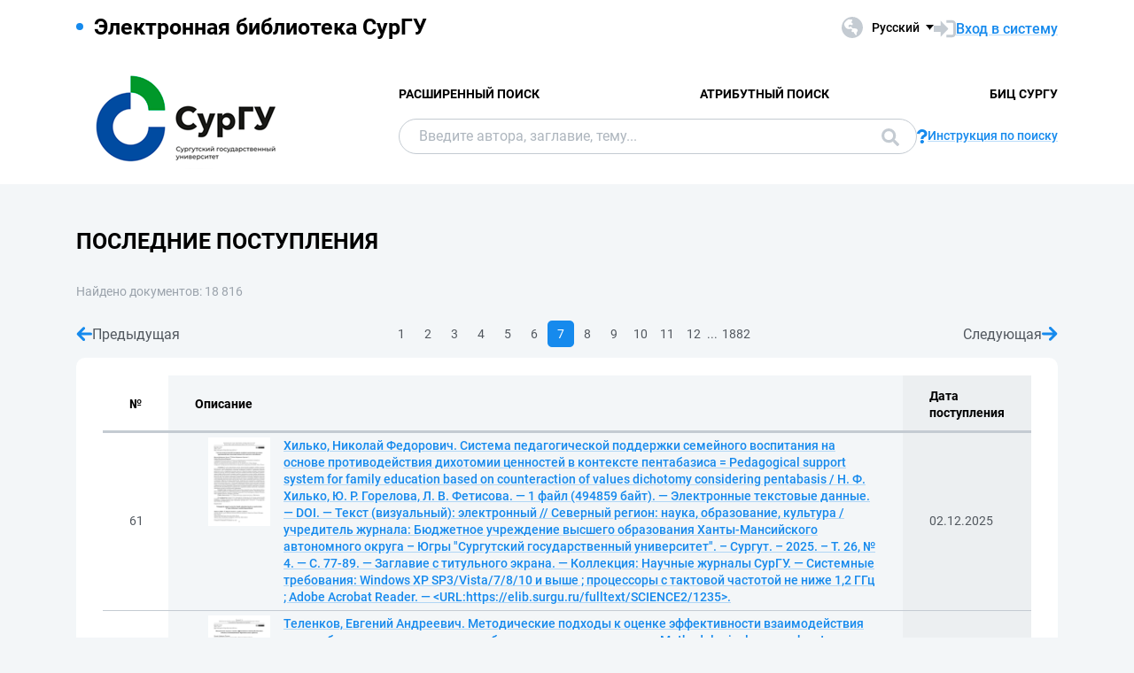

--- FILE ---
content_type: text/html; charset=utf-8
request_url: https://elib.surgu.ru/main/last?page=7
body_size: 7387
content:

<!DOCTYPE html>
<html lang="ru">
<head>
  <meta charset="utf-8" />
  <meta http-equiv="X-UA-Compatible" content="IE=edge">
  <meta name="viewport" content="width=device-width, initial-scale=1.0">
  <meta name="format-detection" content="telephone=no">
  <title>ЭБ СурГУ - Последние поступления</title>
  <link rel="preload" href="/content/fonts/Roboto/Roboto-Regular.woff2" as="font" type="font/woff2" crossorigin>
  <link rel="preload" href="/content/fonts/Roboto/Roboto-Medium.woff2" as="font" type="font/woff2" crossorigin>
  <link rel="preload" href="/content/fonts/Roboto/Roboto-Bold.woff2" as="font" type="font/woff2" crossorigin>
  <link rel="shortcut icon" href="/favicon.ico" type="image/x-icon" />
    <link href="/content/css/elib.min.css" rel="stylesheet" type="text/css" />
  <link href="/file/custom.css" rel="stylesheet" type="text/css" />
  <script type="text/javascript">
    var baseUrl = '/';
    var baseUrl2 = baseUrl + '';
  </script>
  
  
</head>
<body>
  <header class="header ">
    <div class="header__top">
      <div class="container">
        <div class="header__top-wrap">
          
<ul class="header-list">
  <li>
      <p><b>Электронная библиотека СурГУ</b></p>
      </li>
</ul>
          <div class="header__top-inner">
            <div class="header__lang lang dropdown js-lang dropdown--click">
              
<button class="lang__btn dropdown__head js-lang-btn" tabindex="0">
  <div class="lang__btn-icon">
    <img src="/content/img/world.svg" alt="">
  </div>
  <span>Русский</span>
</button>
<ul class="lang__list dropdown__content" tabindex="0">
      <li>
        <span><a href="/en/main/last?page=7">English</a></span>
      </li>
</ul>

            </div>
                          <a class="link link--big link--icon" href="/account/login?returnUrl=https%3A%2F%2Felib.surgu.ru%2Fmain%2Flast%3Fpage%3D7">
                <div class="link__icon">
                  <img src="/content/img/enter.svg" alt="">
                </div>
                <span>Вход в систему</span>
              </a>
          </div>
        </div>
      </div>
    </div>
    <div class="header__main js-header-main">
      <div class="container">
        <div class="header__main-wrap">
          <a class="header__logo" href="/">
            <img class="header__logo-eb" src="/file/logo.png" alt="Logo">
          </a>
          <div class="header__main-inner">
            <div class="header__menu js-header-menu">
              <nav class="header__nav">
                <ul>
    <li><a href="/search/advanced">Расширенный поиск</a></li>
    <li><a href="/search/advanced2">Атрибутный поиск</a></li>
    <li><a href="http://biblio.surgu.ru/" target="_blank">БИЦ СурГУ</a></li>
</ul>
              </nav>
              <div class="header__menu-action header__lang lang js-lang dropdown">
                
<button class="lang__btn dropdown__head js-lang-btn" tabindex="0">
  <div class="lang__btn-icon">
    <img src="/content/img/world.svg" alt="">
  </div>
  <span>Русский</span>
</button>
<ul class="lang__list dropdown__content" tabindex="0">
      <li>
        <span><a href="/en/main/last?page=7">English</a></span>
      </li>
</ul>

              </div>
            </div>

<div class="header__search js-search search">
  <div class="container">
    <div class="search__form">
      <form action="/search/result" class="js-search-form">
        <input name="q" class="search__input" type="search" value="" placeholder="Введите автора, заглавие, тему...">
        <button class="search__btn btn btn--blue js-search-submit" data-class="search__btn btn btn--blue js-search-submit" type="submit">
          Поиск
          <svg width="20" height="20">
            <use xlink:href="/content/img/ext-sprite.svg#search"></use>
          </svg>
        </button>
      </form>
    </div>
    <a class="search__help link link--icon" href="/help/search">
      <div class="link__icon">
        <img src="/content/img/question.svg" alt="">
      </div>
      <span>Инструкция по поиску</span>
    </a>
      <button class="search__close js-close-search" type="button" aria-label="Закрыть поиск"></button>
  </div>
</div>          </div>
            <button class="header__search-open js-open-search" type="button" aria-label="Поиск">
              <svg width="20" height="20">
                <use xlink:href="/content/img/ext-sprite.svg#search"></use>
              </svg>
            </button>
          <a class="header__enter" href="/account/login?returnUrl=https%3A%2F%2Felib.surgu.ru%2Fmain%2Flast%3Fpage%3D7">
            <svg width="25" height="23" viewBox="0 0 25 23" fill="none" xmlns="http://www.w3.org/2000/svg">
              <path d="M14.1335 3.25598H20.6807C22.2685 3.25598 23.5557 4.54316 23.5557 6.13099V16.8699C23.5557 18.4577 22.2685 19.7449 20.6807 19.7449H14.1335"
                    stroke-width="2.875" />
              <path d="M16.4891 11.4999L7.65579 20.6798L7.65579 2.32004L16.4891 11.4999Z" />
              <rect y="7.96643" width="9.42224" height="7.06668" />
            </svg>
          </a>
          <button class="header__burger burger js-burger" type="button">
            <span></span>
            <span></span>
            <span></span>
          </button>
        </div>
      </div>
    </div>
  </header>
  <main>
    
<section class="section section--pt">
  <div class="container">
    <h1 class="title title--main">  Последние поступления
</h1>
    <p class="result__stat">
      <span>Найдено документов: 18&nbsp;816</span>
    </p>
    <div class="result__wrap">
      <div class="result__content">

  <div class="pagination">
    <a class="pagination__step pagination__step--prev " href="/main/last?page=6">
      <svg width="18" height="16">
        <use xlink:href="/content/img/ext-sprite.svg#arrow-right"></use>
      </svg>
      Предыдущая
    </a>
    <ul class="pagination__list">
        <li class="m1">
          <a href="/main/last">1</a>
        </li>
              <li class="m3">
          <a href="/main/last?page=2">2</a>
        </li>
        <li class="m3">
          <a href="/main/last?page=3">3</a>
        </li>
        <li class="m3">
          <a href="/main/last?page=4">4</a>
        </li>
        <li class="m2">
          <a href="/main/last?page=5">5</a>
        </li>
        <li class="m1">
          <a href="/main/last?page=6">6</a>
        </li>
        <li class="m1">
          <a class="active" href="/main/last?page=7">7</a>
        </li>
        <li class="m1">
          <a href="/main/last?page=8">8</a>
        </li>
        <li class="m2">
          <a href="/main/last?page=9">9</a>
        </li>
        <li class="m3">
          <a href="/main/last?page=10">10</a>
        </li>
        <li class="m3">
          <a href="/main/last?page=11">11</a>
        </li>
        <li class="m3">
          <a href="/main/last?page=12">12</a>
        </li>
                <li class="m1">...</li>
        <li class="m1">
          <a href="/main/last?page=1882">1882</a>
        </li>
    </ul>
    <a class="pagination__step " href="/main/last?page=8">
      Следующая
      <svg width="18" height="16">
        <use xlink:href="/content/img/ext-sprite.svg#arrow-right"></use>
      </svg>
    </a>
  </div>
          <div class="content">
            <table class="table1">
              <tr>
                <th>
                  №
                </th>
                <th>
                  Описание
                </th>
                <th>
                  Дата поступления
                </th>
              </tr>
                <tr>
                  <td>
                    61
                  </td>
                  <td>
                    <div class="list-result__item2">
                      <div class="list-result__img">
                        <a href="/fulltext/SCIENCE2/1235/info">
                          <img alt="" src="/fulltext/SCIENCE2/1235/picture?size=2" />
                        </a>
                      </div>
                      <div class="list-result__info">
                        <a class="link" href="/fulltext/SCIENCE2/1235/info">Хилько, Николай Федорович. Система педагогической поддержки семейного воспитания на основе противодействия дихотомии ценностей в контексте пентабазиса = Pedagogical support system for family education based on counteraction of values dichotomy considering pentabasis / Н. Ф. Хилько, Ю. Р. Горелова, Л. В. Фетисова. — 1 файл (494859 байт). — Электронные текстовые данные. — DOI. — Текст (визуальный): электронный // Северный регион: наука, образование, культура / учредитель журнала: Бюджетное учреждение высшего образования Ханты-Мансийского автономного округа – Югры &quot;Сургутский государственный университет&quot;. – Сургут. – 2025. – Т. 26, № 4. — С. 77-89. — Заглавие с титульного экрана. — Коллекция: Научные журналы СурГУ. — Системные требования: Windows XP SP3/Vista/7/8/10 и выше ; процессоры с тактовой частотой не ниже 1,2 ГГц ; Adobe Acrobat Reader. — &lt;URL:https://elib.surgu.ru/fulltext/SCIENCE2/1235&gt;.</a>
                      </div>
                    </div>
                  </td>
                  <td>
                    02.12.2025
                  </td>
                </tr>
                <tr>
                  <td>
                    62
                  </td>
                  <td>
                    <div class="list-result__item2">
                      <div class="list-result__img">
                        <a href="/fulltext/SCIENCE2/1234/info">
                          <img alt="" src="/fulltext/SCIENCE2/1234/picture?size=2" />
                        </a>
                      </div>
                      <div class="list-result__info">
                        <a class="link" href="/fulltext/SCIENCE2/1234/info">Теленков, Евгений Андреевич. Методические подходы к оценке эффективности взаимодействия школ и бизнеса в инновационных образовательных проектах = Methodological approaches to assessing effectiveness of school-business cooperation in innovative educational projects / Е. А. Теленков. — 1 файл (457282 байт). — Электронные текстовые данные. — DOI. — Текст (визуальный): электронный // Северный регион: наука, образование, культура / учредитель журнала: Бюджетное учреждение высшего образования Ханты-Мансийского автономного округа – Югры &quot;Сургутский государственный университет&quot;. – Сургут. – 2025. – Т. 26, № 4. — С. 67-76. — Заглавие с титульного экрана. — Коллекция: Научные журналы СурГУ. — Системные требования: Windows XP SP3/Vista/7/8/10 и выше ; процессоры с тактовой частотой не ниже 1,2 ГГц ; Adobe Acrobat Reader. — &lt;URL:https://elib.surgu.ru/fulltext/SCIENCE2/1234&gt;.</a>
                      </div>
                    </div>
                  </td>
                  <td>
                    02.12.2025
                  </td>
                </tr>
                <tr>
                  <td>
                    63
                  </td>
                  <td>
                    <div class="list-result__item2">
                      <div class="list-result__img">
                        <a href="/fulltext/SCIENCE2/1233/info">
                          <img alt="" src="/fulltext/SCIENCE2/1233/picture?size=2" />
                        </a>
                      </div>
                      <div class="list-result__info">
                        <a class="link" href="/fulltext/SCIENCE2/1233/info">Корнилова, Лариса Алексеевна. Педагогические условия формирования лидерских качеств студентов вуза = Pedagogical conditions for development of leadership qualities in university students / Л. А. Корнилова, А. В. Сальков. — 1 файл (479853 байт). — Электронные текстовые данные. — DOI. — Текст (визуальный): электронный // Северный регион: наука, образование, культура / учредитель журнала: Бюджетное учреждение высшего образования Ханты-Мансийского автономного округа – Югры &quot;Сургутский государственный университет&quot;. – Сургут. – 2025. – Т. 26, № 4. — С. 56-65. — Заглавие с титульного экрана. — Коллекция: Научные журналы СурГУ. — Системные требования: Windows XP SP3/Vista/7/8/10 и выше ; процессоры с тактовой частотой не ниже 1,2 ГГц ; Adobe Acrobat Reader. — &lt;URL:https://elib.surgu.ru/fulltext/SCIENCE2/1233&gt;.</a>
                      </div>
                    </div>
                  </td>
                  <td>
                    02.12.2025
                  </td>
                </tr>
                <tr>
                  <td>
                    64
                  </td>
                  <td>
                    <div class="list-result__item2">
                      <div class="list-result__img">
                        <a href="/fulltext/SCIENCE2/1232/info">
                          <img alt="" src="/fulltext/SCIENCE2/1232/picture?size=2" />
                        </a>
                      </div>
                      <div class="list-result__info">
                        <a class="link" href="/fulltext/SCIENCE2/1232/info">Быков, Анатолий Карпович. Технологии воспитания в педагогическом наследии А. С. Макаренко = Educational technologies in pedagogical legacy of A. S. Makarenko / А. К. Быков. — 1 файл (415849 байт). — Электронные текстовые данные. — DOI. — Текст (визуальный): электронный // Северный регион: наука, образование, культура / учредитель журнала: Бюджетное учреждение высшего образования Ханты-Мансийского автономного округа – Югры &quot;Сургутский государственный университет&quot;. – Сургут. – 2025. – Т. 26, № 4. — С. 48-55. — Заглавие с титульного экрана. — Коллекция: Научные журналы СурГУ. — Системные требования: Windows XP SP3/Vista/7/8/10 и выше ; процессоры с тактовой частотой не ниже 1,2 ГГц ; Adobe Acrobat Reader. — &lt;URL:https://elib.surgu.ru/fulltext/SCIENCE2/1232&gt;.</a>
                      </div>
                    </div>
                  </td>
                  <td>
                    02.12.2025
                  </td>
                </tr>
                <tr>
                  <td>
                    65
                  </td>
                  <td>
                    <div class="list-result__item2">
                      <div class="list-result__img">
                        <a href="/fulltext/SCIENCE2/1231/info">
                          <img alt="" src="/fulltext/SCIENCE2/1231/picture?size=2" />
                        </a>
                      </div>
                      <div class="list-result__info">
                        <a class="link" href="/fulltext/SCIENCE2/1231/info">Пузанов, Владимир Дмитриевич. Патриотическая деятельность населения г. Тобольска по сбору средств для русской армии в эпоху Отечественной войны 1812 года = Patriotic activities of Tobolsk population to raise funds for Russian army during the Patriotic War of 1812 / В. Д. Пузанов, И. Ю. Ефремова. — 1 файл (468881 байт). — Электронные текстовые данные. — DOI. — Текст (визуальный): электронный // Северный регион: наука, образование, культура / учредитель журнала: Бюджетное учреждение высшего образования Ханты-Мансийского автономного округа – Югры &quot;Сургутский государственный университет&quot;. – Сургут. – 2025. – Т. 26, № 4. — С. 40-47. — Заглавие с титульного экрана. — Коллекция: Научные журналы СурГУ. — Системные требования: Windows XP SP3/Vista/7/8/10 и выше ; процессоры с тактовой частотой не ниже 1,2 ГГц ; Adobe Acrobat Reader. — &lt;URL:https://elib.surgu.ru/fulltext/SCIENCE2/1231&gt;.</a>
                      </div>
                    </div>
                  </td>
                  <td>
                    02.12.2025
                  </td>
                </tr>
                <tr>
                  <td>
                    66
                  </td>
                  <td>
                    <div class="list-result__item2">
                      <div class="list-result__img">
                        <a href="/fulltext/SCIENCE2/1230/info">
                          <img alt="" src="/fulltext/SCIENCE2/1230/picture?size=2" />
                        </a>
                      </div>
                      <div class="list-result__info">
                        <a class="link" href="/fulltext/SCIENCE2/1230/info">Карпов, Виктор Петрович. Трудовая биография нефтяника И. Д. Карягина: малоизвестные страницы = Professional biography of oil worker Ivan D. Karyagin: Little-known pages / В. П. Карпов, Ю. В. Евдошенко. — 1 файл (514551 байт). — Электронные текстовые данные. — DOI. — Текст (визуальный): электронный // Северный регион: наука, образование, культура / учредитель журнала: Бюджетное учреждение высшего образования Ханты-Мансийского автономного округа – Югры &quot;Сургутский государственный университет&quot;. – Сургут. – 2025. – Т. 26, № 4. — С. 27-39. — Заглавие с титульного экрана. — Коллекция: Научные журналы СурГУ. — Системные требования: Windows XP SP3/Vista/7/8/10 и выше ; процессоры с тактовой частотой не ниже 1,2 ГГц ; Adobe Acrobat Reader. — &lt;URL:https://elib.surgu.ru/fulltext/SCIENCE2/1230&gt;.</a>
                      </div>
                    </div>
                  </td>
                  <td>
                    02.12.2025
                  </td>
                </tr>
                <tr>
                  <td>
                    67
                  </td>
                  <td>
                    <div class="list-result__item2">
                      <div class="list-result__img">
                        <a href="/fulltext/SCIENCE2/1229/info">
                          <img alt="" src="/fulltext/SCIENCE2/1229/picture?size=2" />
                        </a>
                      </div>
                      <div class="list-result__info">
                        <a class="link" href="/fulltext/SCIENCE2/1229/info">Плеханова, Наталья Павловна. Связь кризисных переживаний и учебной мотивации студентов направления &#171;Физика&#187; = Correlation between crisis experiences and academic motivation of students majoring in Physics / Н. П. Плеханова. — 1 файл (491277 байт). — Электронные текстовые данные. — DOI. — Текст (визуальный): электронный // Северный регион: наука, образование, культура / учредитель журнала: Бюджетное учреждение высшего образования Ханты-Мансийского автономного округа – Югры &quot;Сургутский государственный университет&quot;. – Сургут. – 2025. – Т. 26, № 4. — С. 12-26. — Заглавие с титульного экрана. — Коллекция: Научные журналы СурГУ. — Системные требования: Windows XP SP3/Vista/7/8/10 и выше ; процессоры с тактовой частотой не ниже 1,2 ГГц ; Adobe Acrobat Reader. — &lt;URL:https://elib.surgu.ru/fulltext/SCIENCE2/1229&gt;.</a>
                      </div>
                    </div>
                  </td>
                  <td>
                    02.12.2025
                  </td>
                </tr>
                <tr>
                  <td>
                    68
                  </td>
                  <td>
                    <div class="list-result__item2">
                      <div class="list-result__img">
                        <a href="/fulltext/umm/7150/info">
                          <img alt="" src="/fulltext/umm/7150/picture?size=2" />
                        </a>
                      </div>
                      <div class="list-result__info">
                        <a class="link" href="/fulltext/umm/7150/info">Основы психологии девиантного поведения. Диагностика и профилактика: учебно-методическое пособие / Ханты-Мансийский автономный округ - Югра, БУ ВО &quot;Сургутский государственный университет&quot;, Кафедра психологии; составитель Е. С. Шамухаметова. — Сургут: Издательский центр СурГУ, 2025. — 1 файл (730348 байт). — Заглавие с титульного экрана. — Коллекция: Учебно-методические пособия СурГУ. — Режим доступа: Корпоративная сеть СурГУ или с любой точки подключения к Интернет, по логину или паролю. — Системные требования: Adobe Acrobat Reader. — &lt;URL:https://elib.surgu.ru/fulltext/umm/7150&gt;. — Текст (визуальный): электронный</a>
                      </div>
                    </div>
                  </td>
                  <td>
                    01.12.2025
                  </td>
                </tr>
                <tr>
                  <td>
                    69
                  </td>
                  <td>
                    <div class="list-result__item2">
                      <div class="list-result__img">
                        <a href="/fulltext/umm/7149/info">
                          <img alt="" src="/fulltext/umm/7149/picture?size=2" />
                        </a>
                      </div>
                      <div class="list-result__info">
                        <a class="link" href="/fulltext/umm/7149/info">Вычислительная математика: учебно-методическое пособие / Ханты-Мансийский автономный округ - Югра, БУ ВО &quot;Сургутский государственный университет&quot;, Кафедра автоматизированных систем обработки информации и управления; составитель М. В. Юрчишина. — Сургут: Издательский центр СурГУ, 2025. — 1 файл (682163 байт). — Заглавие с титульного экрана. — Коллекция: Учебно-методические пособия СурГУ. — Режим доступа: Корпоративная сеть СурГУ или с любой точки подключения к Интернет, по логину или паролю. — Системные требования: Adobe Acrobat Reader. — &lt;URL:https://elib.surgu.ru/fulltext/umm/7149&gt;. — Текст (визуальный): электронный</a>
                      </div>
                    </div>
                  </td>
                  <td>
                    28.11.2025
                  </td>
                </tr>
                <tr>
                  <td>
                    70
                  </td>
                  <td>
                    <div class="list-result__item2">
                      <div class="list-result__img">
                        <a href="/fulltext/umm/7148/info">
                          <img alt="" src="/fulltext/umm/7148/picture?size=2" />
                        </a>
                      </div>
                      <div class="list-result__info">
                        <a class="link" href="/fulltext/umm/7148/info">Биоразнообразие животного мира. Ч. 2. Тип Хордовые: учебно-методическое пособие / Ханты-Мансийский автономный округ – Югра, БУ ВО &#171;Сургутский государственный университет&#187;, Кафедра экологии и биофизики; составители: А. В. Матковский, О. В. Проворова. — Сургут: Издательский центр СурГУ, 2025. — 1 файл (709116 байт). — Заглавие с титульного экрана. — Коллекция: Учебно-методические пособия СурГУ. — Режим доступа: Локальная сеть СурГУ. — Системные требования: Adobe Acrobat Reader. — &lt;URL:https://elib.surgu.ru/fulltext/umm/7148&gt;. — Текст (визуальный): электронный</a>
                      </div>
                    </div>
                  </td>
                  <td>
                    28.11.2025
                  </td>
                </tr>
            </table>
          </div>

  <div class="pagination">
    <a class="pagination__step pagination__step--prev " href="/main/last?page=6">
      <svg width="18" height="16">
        <use xlink:href="/content/img/ext-sprite.svg#arrow-right"></use>
      </svg>
      Предыдущая
    </a>
    <ul class="pagination__list">
        <li class="m1">
          <a href="/main/last">1</a>
        </li>
              <li class="m3">
          <a href="/main/last?page=2">2</a>
        </li>
        <li class="m3">
          <a href="/main/last?page=3">3</a>
        </li>
        <li class="m3">
          <a href="/main/last?page=4">4</a>
        </li>
        <li class="m2">
          <a href="/main/last?page=5">5</a>
        </li>
        <li class="m1">
          <a href="/main/last?page=6">6</a>
        </li>
        <li class="m1">
          <a class="active" href="/main/last?page=7">7</a>
        </li>
        <li class="m1">
          <a href="/main/last?page=8">8</a>
        </li>
        <li class="m2">
          <a href="/main/last?page=9">9</a>
        </li>
        <li class="m3">
          <a href="/main/last?page=10">10</a>
        </li>
        <li class="m3">
          <a href="/main/last?page=11">11</a>
        </li>
        <li class="m3">
          <a href="/main/last?page=12">12</a>
        </li>
                <li class="m1">...</li>
        <li class="m1">
          <a href="/main/last?page=1882">1882</a>
        </li>
    </ul>
    <a class="pagination__step " href="/main/last?page=8">
      Следующая
      <svg width="18" height="16">
        <use xlink:href="/content/img/ext-sprite.svg#arrow-right"></use>
      </svg>
    </a>
  </div>
      </div>
    </div>
  </div>
</section>
  </main>
    <footer class="footer">
      <div class="container">
        <div class="footer__wrap">
          <div class="footer__info">
            <div>
              <p>
    &copy; <a href="http://obs.ruslan.ru" target="_blank">ООО «ОБС»</a>, 2024
</p>
<p>
    &copy; <a href="http://biblio.surgu.ru/" target="_blank">БИЦ СурГУ</a>, 2021-2024
</p>
            </div>
          </div>
          <nav class="footer__menu">
            <ul>
    <li><a href="/search/advanced">Расширенный поиск</a></li>
    <li><a href="/search/advanced2">Атрибутный поиск</a></li>
    <li><a href="http://biblio.surgu.ru/" target="_blank">БИЦ СурГУ</a></li>
</ul>
            <ul>
                <li><a href="/main/last">Последние поступления</a></li>
              <li><a href="/main/top">Самые популярные ресурсы</a></li>
            </ul>
          </nav>
        </div>
      </div>
    </footer>
        <script src="/content/js/jquery.min.js"></script>
    <script src="/content/js/elib.min.js"></script>
  
  
</body>
</html>


--- FILE ---
content_type: text/css
request_url: https://elib.surgu.ru/content/css/elib.min.css
body_size: 14252
content:
@charset "UTF-8";/*! normalize.css v8.0.1 | MIT License | github.com/necolas/normalize.css */html{line-height:1.15;-webkit-text-size-adjust:100%}body{margin:0}main{display:block}h1{font-size:2em;margin:.67em 0}hr{box-sizing:content-box;height:0;overflow:visible}pre{font-family:monospace,monospace;font-size:1em}a{background-color:transparent}abbr[title]{border-bottom:none;text-decoration:underline;text-decoration:underline dotted}b,strong{font-weight:bolder}code,kbd,samp{font-family:monospace,monospace;font-size:1em}small{font-size:80%}sub,sup{font-size:75%;line-height:0;position:relative;vertical-align:baseline}sub{bottom:-.25em}sup{top:-.5em}img{border-style:none}button,input,optgroup,select,textarea{font-family:inherit;font-size:100%;line-height:1.15;margin:0}button,input{overflow:visible}button,select{text-transform:none}[type=button],[type=reset],[type=submit],button{-webkit-appearance:button}[type=button]::-moz-focus-inner,[type=reset]::-moz-focus-inner,[type=submit]::-moz-focus-inner,button::-moz-focus-inner{border-style:none;padding:0}[type=button]:-moz-focusring,[type=reset]:-moz-focusring,[type=submit]:-moz-focusring,button:-moz-focusring{outline:1px dotted ButtonText}fieldset{padding:.35em .75em .625em}legend{box-sizing:border-box;color:inherit;display:table;max-width:100%;padding:0;white-space:normal}progress{vertical-align:baseline}textarea{overflow:auto}[type=checkbox],[type=radio]{box-sizing:border-box;padding:0}[type=number]::-webkit-inner-spin-button,[type=number]::-webkit-outer-spin-button{height:auto}[type=search]{-webkit-appearance:textfield;outline-offset:-2px}[type=search]::-webkit-search-decoration{-webkit-appearance:none}::-webkit-file-upload-button{-webkit-appearance:button;font:inherit}details{display:block}summary{display:list-item}template{display:none}[hidden]{display:none}*,::after,::before{box-sizing:border-box;margin:0;padding:0}body{min-height:100vh;display:flex;flex-direction:column;min-width:320px;margin:0;overflow-x:hidden;transition:cubic-bezier(.165,.84,.44,1) .2s all;text-rendering:optimizeLegibility;text-decoration-skip:objects;text-size-adjust:100%;-webkit-font-smoothing:antialiased;-moz-osx-font-smoothing:grayscale;-webkit-tap-highlight-color:transparent}main{flex:1;width:100%}h1{margin-top:0}img{display:block;max-width:100%;height:auto}a{text-decoration:none}a:active,a:focus,a:hover{text-decoration:none}li{list-style-type:none}iframe{border:0}textarea{overflow:auto;vertical-align:top;box-shadow:none;resize:none}button{background-color:transparent;border:none;outline:0;cursor:pointer}input,textarea{outline:0}@font-face{font-weight:400;font-family:Roboto;font-style:normal;src:url(../fonts/Roboto/Roboto-Regular.woff2) format("woff2"),url(../fonts/Roboto/Roboto-Regular.woff) format("woff"),url(../fonts/Roboto/Roboto-Regular.ttf) format("truetype");font-display:swap}@font-face{font-weight:500;font-family:Roboto;font-style:normal;src:url(../fonts/Roboto/Roboto-Medium.woff2) format("woff2"),url(../fonts/Roboto/Roboto-Medium.woff) format("woff"),url(../fonts/Roboto/Roboto-Medium.ttf) format("truetype");font-display:swap}@font-face{font-weight:700;font-family:Roboto;font-style:normal;src:url(../fonts/Roboto/Roboto-Bold.woff2) format("woff2"),url(../fonts/Roboto/Roboto-Bold.woff) format("woff"),url(../fonts/Roboto/Roboto-Bold.ttf) format("truetype");font-display:swap}.container{position:relative;width:100%;max-width:1216px;margin:0 auto}@media screen and (max-width:calc(1360px - 1px)){.container{max-width:1140px;padding:0 16px}}@media screen and (max-width:calc(1200px - 1px)){.container{max-width:960px}}@media screen and (max-width:calc(992px - 1px)){.container{max-width:800px}}@media screen and (max-width:calc(768px - 1px)){.container{max-width:540px}}@media screen and (max-width:calc(576px - 1px)){.container{max-width:100%}}.header-list{font-size:16px;line-height:1.37}.header-list>li>p{position:relative;padding:0 0 0 20px;font-weight:700;font-size:17px;line-height:normal}.header-list>li>p::before{position:absolute;top:calc(.5em - 3px);left:0;width:8px;height:8px;background:#168aed;border-radius:50%;content:""}.header-list>li>p+ul{margin-top:7px}.header-list ul{padding:0 0 0 20px}.header-list ul p{position:relative;padding:0 0 0 20px}.header-list ul p::before{position:absolute;top:50%;left:0;width:16px;height:15px;background:url(../img/arrow-list.svg) no-repeat center/contain;transform:translateY(-50%);content:""}.header-list a{color:#000;transition:color .3s}.header-list a:hover{color:#2396f8}.dropdown{position:relative}.dropdown:focus-within .dropdown__content{display:block;animation:faded .5s forwards;pointer-events:all}.dropdown:focus-within .dropdown__head::after{transform:rotate(-180deg)}@media screen and (min-width:1200px){.dropdown:not(.dropdown--click):hover .dropdown__content{display:block;animation:faded .5s forwards;pointer-events:all}.dropdown:not(.dropdown--click):hover .dropdown__head::after{transform:rotate(-180deg)}}.dropdown__head{display:inline-flex;align-items:center;cursor:pointer}.dropdown__head:not(.dropdown__head--no-arrow)::after{flex-shrink:0;width:0;height:0;margin:0 0 0 7px;border-color:#000 transparent transparent transparent;border-style:solid;border-width:6px 4.5px 0;transition:border .3s,transform .3s;content:""}.dropdown__content{position:absolute;top:calc(100% + 5px);left:10px;z-index:2;display:none;background:#fff;border-radius:10px;box-shadow:0 10px 20px 0 rgba(0,0,0,.1);pointer-events:none}.dropdown__content::before{position:absolute;top:-5px;left:0;width:100%;height:5px;background:0 0;content:""}@media screen and (min-width:992px){.dropdown__content--right{top:50%;left:calc(100% + 23px);transform:translateY(-50%)}.dropdown__content--right::before{top:50%;left:-14px;border-color:transparent #fff transparent transparent;border-width:12px 22px 12px 0;transform:translateY(-50%)}}@media screen and (min-width:992px){.dropdown__content--left{top:50%;right:calc(100% + 23px);transform:translateY(-50%)}.dropdown__content--left::before{top:50%;right:-14px;left:auto;border-color:transparent transparent transparent #fff;border-width:12px 0 12px 22px;transform:translateY(-50%)}}.dropdown__content--arrow::before{width:0;height:0;border-style:solid}@media screen and (max-width:calc(992px - 1px)){.dropdown__content--arrow{top:calc(100% + 10px);left:50%;transform:translateX(-50%)}.dropdown__content--arrow::before{top:-14px;left:50%;border-color:transparent transparent #fff transparent;border-width:0 11px 24px;transform:translateX(-50%)}}@media screen and (max-width:calc(1200px - 1px)){.lang{display:flex;justify-content:center}}.lang__btn{color:#000;transition:color .3s}.lang__btn:hover{color:#2396f8}.lang__btn:hover::after{border-color:#2396f8 transparent transparent transparent}.lang__btn span{font-weight:500}.lang__btn-icon{flex-shrink:0;margin:0 10px 0 0}.lang__list{padding:15px 0}.lang__list li:not(:last-child){margin:0 0 12px}@media screen and (max-width:calc(992px - 1px)){.lang__list li:not(:last-child){margin:0 0 8px}}.lang__list span{width:100%;padding:0 28px 0 24px;color:#52585f;text-align:left;transition:color .3s}.lang__list span a:visited{color:#52585f}.lang__list span a:hover{color:#2396f8}@media screen and (max-width:calc(1200px - 1px)){.lang__list{left:50%;transform:translateX(-50%)}}.btn{display:inline-flex;align-items:center;justify-content:center;min-height:40px;padding:7px 20px 4px;color:#168aed;font-weight:500;background:#fff;border:1px solid #168aed;border-radius:20px;transition:background .3s,color .3s,border .3s}.btn:hover{color:#fff;background:#2396f8;border-color:#168aed}.btn:hover svg{fill:#fff}.btn--blue{color:#fff;background:#168aed}.btn--grey{color:#9ba3ac;border-color:#c4cbd2}.btn__icon{flex-shrink:0;margin:3px 12px 0 0;transition:fill .3s;fill:#c4cbd2}.btn-row{margin:10px 0 0 0}.btn-row .btn{margin:5px}.search{padding:20px 0 0}.search .container{display:flex;gap:30px;align-items:center}.search.active{transform:translateY(0)}body.fp .search{position:fixed;top:0;right:0;left:0;z-index:7;display:flex;align-items:center;width:100%;min-height:116px;padding:10px 0;background:#fff;transform:translateY(-100%);transition:transform .3s}body.fp .search.active{transform:translateY(0)}@media screen and (max-width:calc(1200px - 1px)){body:not(.fp) .search{position:fixed;top:0;right:0;left:0;z-index:7;display:flex;align-items:center;width:100%;min-height:116px;padding:10px 0;background:#fff;transform:translateY(-100%);transition:transform .3s}body:not(.fp) .search.active{transform:translateY(0)}}@media screen and (min-width:1200px){body:not(.fp) .search .container{position:static;width:auto;max-width:none;margin:0;padding:0}}@media screen and (max-width:calc(768px - 1px)){.search .container{gap:15px}}.search__form{position:relative;flex-grow:1}@media screen and (max-width:calc(768px - 1px)){.search__form{flex:1 1 calc(100% - 50px)}}.search__input{width:100%;height:40px;padding:0 130px 0 22px;background:#fff;border:1px solid #c4cbd2;border-radius:30px;font-size:16px;line-height:1.37}.search__input::placeholder{color:#aeb6be}.search__input:not(:focus)+.search__btn{font-size:0;background:0 0}.search__input:not(:focus)+.search__btn svg{fill:#c4cbd2}@media screen and (max-width:calc(576px - 1px)){.search__input{padding:0 70px 0 15px}}.search__btn{position:absolute;top:0;right:0;gap:10px;border:none;transition:background .3s,font-size .3s}.search__btn svg{transition:fill .3s;fill:#fff}@media screen and (max-width:calc(576px - 1px)){.search__btn{gap:0;font-size:0}}.search__btn:active{background:#168aed!important;color:#fff!important;font-size:inherit!important}.search__btn:active svg{fill:#fff!important}@media screen and (max-width:calc(576px - 1px)){.search__btn:active{gap:0!important;font-size:0!important}}.search__help{flex-shrink:0}@media screen and (max-width:calc(768px - 1px)){.search__help{width:12px;height:16px;font-size:0}}.search__help .link--icon{gap:9px}.search__close{position:relative;flex-shrink:0;width:24px;height:24px;transform:rotate(-45deg)}.search__close:hover::after,.search__close:hover::before{background:#2396f8}.search__close::before{position:absolute;top:calc(50% - 1.5px);left:0;width:100%;height:3px;background:#c4cbd2;border-radius:5px;transition:background .3s;content:""}.search__close::after{position:absolute;top:0;left:calc(50% - 1.5px);width:3px;height:100%;background:#c4cbd2;border-radius:5px;transition:background .3s;content:""}@media screen and (min-width:1200px){body:not(.fp) .search__close{display:none}}.title{margin:0;color:#000;text-transform:uppercase;font-weight:700;font-size:18px;line-height:1.22}.title--main{margin:0 0 32px;font-weight:700;font-size:25px;line-height:1.2}@media screen and (max-width:calc(992px - 1px)){.title--main{margin:0 0 15px;font-size:22px}}@media screen and (max-width:calc(576px - 1px)){.title--main{font-size:20px}}.title--middle{font-weight:700;font-size:17px;line-height:normal}.title--sm{font-weight:700;font-size:16px;line-height:normal}.title--mb{margin-bottom:30px}.burger{display:flex;flex-direction:column;flex-shrink:0;justify-content:space-between;width:30px;height:19px}.burger span{width:100%;height:3px;background:#c4cbd2;border-radius:5px;transition:background .3s,transform .3s}.burger span:nth-child(2){width:20px}.burger.active span:nth-child(2){transform:scale(0)}.burger.active span:nth-child(1){transform:translateY(8px) rotate(-45deg)}.burger.active span:nth-child(3){width:100%;transform:translateY(-8px) rotate(45deg)}.burger:hover span{background:#2396f8}.tag{padding:1px 5px;color:#fff;font-weight:500;font-size:12px;line-height:1.5;background:#72b4ec;border-radius:5px}.tag--grey{background:#c4cbd2}.checkbox input:checked+.checkbox__label::before{background-color:#168aed;background-image:url(../img/check.svg)}.checkbox input:not(:checked):hover+.checkbox__label{color:#2396f8}.checkbox--circle input:checked+.checkbox__label::before{background-image:none}.checkbox--circle input:checked+.checkbox__label::after{opacity:1}.checkbox__label{position:relative;display:inline-flex;gap:10px;align-items:center;color:#000;cursor:pointer;transition:color .3s;font-size:16px;line-height:1.37}.checkbox__label::before{flex-shrink:0;width:20px;height:20px;background:0 0;background-color:transparent;background-image:none;background-repeat:no-repeat;background-position:center;background-size:12px 8px;border:1px solid #168aed;border-radius:5px;transition:background .3s,border .3s;content:""}.checkbox--circle .checkbox__label::before{border-radius:50%}.checkbox--circle .checkbox__label::after{position:absolute;top:7px;left:7px;width:6px;height:6px;background:#fff;border-radius:50%;opacity:0;transition:opacity .3s;content:""}.input{height:40px;padding:0 22px;color:#000;border:1px solid #c4cbd2;border-radius:30px;font-size:16px;line-height:1.37}.input::placeholder{color:#52585f}.textarea{width:100%;max-width:100%;min-height:80px;padding:15px 22px;color:#000;border:1px solid #c4cbd2;border-radius:10px;resize:vertical;font-size:16px;line-height:1.37}.textarea::placeholder{color:#52585f}.accordion.open .accordion__head::before{transform:translateY(-50%) rotate(-180deg)}.accordion.open .accordion__content{box-sizing:content-box;max-height:none;overflow:visible}.accordion__head{position:relative;width:100%;color:#000;text-align:left;transition:color .3s}.accordion__head::before{position:absolute;top:50%;right:20px;width:21px;height:12px;background:url(../img/check-down.svg) no-repeat center/contain;transform:translateY(-50%);transition:transform .3s;content:""}@media screen and (max-width:calc(768px - 1px)){.accordion__head::before{right:12px}}.accordion__head:hover{color:#2396f8}.accordion__content{max-height:0;overflow:hidden;transition:max-height .3s ease-out;will-change:max-height}@media screen and (max-width:calc(576px - 1px)){.table-info{display:block}}.table-info tr:first-child td,.table-info tr:first-child th{padding-top:0}@media screen and (max-width:calc(576px - 1px)){.table-info tr{display:block}.table-info tr:last-child td,.table-info tr:last-child th{padding:0}}.table-info td,.table-info th{padding:10px 32px 0 0;vertical-align:top}@media screen and (max-width:calc(768px - 1px)){.table-info td,.table-info th{padding-right:20px}}@media screen and (max-width:calc(576px - 1px)){.table-info td,.table-info th{display:block;padding:0 0 15px}}.table-info td:first-child,.table-info th:first-child{min-width:136px}@media screen and (max-width:calc(992px - 1px)){.table-info td:first-child,.table-info th:first-child{max-width:150px}}@media screen and (max-width:calc(576px - 1px)){.table-info td:first-child,.table-info th:first-child{max-width:none;padding-bottom:0}}.table-info td:last-child,.table-info th:last-child{padding-right:0}.pagination{display:flex;gap:15px;align-items:center;justify-content:space-between;margin:3px 0 12px 0}@media (max-width:350px){.pagination{gap:5px}}.pagination__step{display:inline-flex;flex-shrink:0;gap:10px;align-items:center;color:#52585f;transition:color .3s;font-size:16px;line-height:1.37}.pagination__step svg{transition:fill .3s;fill:#168aed}.pagination__step--disabled{color:#9ba3ac;pointer-events:none}.pagination__step--disabled svg{fill:#c4cbd2}.pagination__step:not(.pagination__step--disabled):hover{color:#2396f8}.pagination__step:not(.pagination__step--disabled):hover svg{fill:#2396f8}.pagination__step--prev svg{transform:rotate(-180deg)}@media screen and (max-width:calc(768px - 1px)){.pagination__step{gap:0;font-size:0}}.pagination__list{display:flex;gap:10px;align-items:center}@media (max-width:350px){.pagination__list{gap:5px}}@media screen and (max-width:calc(768px - 1px)){.pagination__list .m2{display:none}}@media screen and (max-width:calc(992px - 1px)){.pagination__list .m3{display:none}}.pagination__list a{display:inline-flex;align-items:center;justify-content:center;min-width:30px;min-height:30px;padding:4px 5px 3px;color:#52585f;text-align:center;background:0 0;border-radius:5px;transition:background .3s,color .3s}@media (max-width:350px){.pagination__list a{min-width:25px;height:25px}}.pagination__list a:hover{color:#2396f8}.pagination__list a.active{color:#fff;background:#168aed;pointer-events:none}.marc{font-family:monospace;font-size:0}.marc .data{font-size:13px}.marc .indicator{font-size:13px}.marc .inner-field{border-left:1px solid gray;padding-left:5px;margin-left:40px}.marc .field-label{color:#00f;font-size:13px;padding-right:5px}.marc .subfield-label{color:#00f;font-size:13px;padding-left:5px;padding-right:5px}.fp main{display:flex;flex-direction:column}.fp-header{margin:10px 10px 0 10px}.fp-header h1{font-size:1em}.fp-content{flex:1;width:100%}.fp-content2{flex:1;position:relative;width:100%}.fp-content2>*{position:absolute;height:100%;width:100%}.fp-fs{display:inline-block;float:right;margin:0 10px 5px 10px}.fp-fs img{height:32px}html{scroll-behavior:smooth}body{position:relative;color:#52585f;font-weight:400;font-size:14px;font-family:Roboto,Segoe UI,Helvetica,Arial,sans-serif,Apple Color Emoji,Segoe UI Emoji;line-height:1.42;background-color:#f3f6f8}.section{padding:0 0 60px}@media screen and (max-width:calc(992px - 1px)){.section{padding:0 0 30px}}.section--pt{padding-top:50px}@media screen and (max-width:calc(992px - 1px)){.section--pt{padding-top:30px}}.link{color:#168aed;font-weight:500;text-decoration:underline;text-decoration-color:rgba(22,138,237,.3);text-underline-offset:3px;transition:color .3s,text-decoration-color .3s}.link:hover{color:#2396f8;text-decoration-color:transparent}.link--big{font-size:16px;line-height:1.37}.link--icon{display:inline-flex;gap:12px;align-items:center;text-decoration:none}.link--icon span{text-decoration:underline;text-decoration-color:rgba(22,138,237,.3);text-underline-offset:3px;transition:color .3s,text-decoration-color .3s}.link--icon svg{fill:#c4cbd2}.link--icon:hover span{text-decoration-color:transparent}.link__icon{flex-shrink:0;max-width:25px}.visually-hidden{position:absolute;width:1px;height:1px;margin:-1px;padding:0;overflow:hidden;white-space:nowrap;border:0;clip:rect(0 0 0 0);clip-path:inset(100%)}.scroll-lock{position:fixed;overflow-y:auto}.grid{display:flex;flex-wrap:wrap;gap:32px}@media screen and (max-width:calc(1200px - 1px)){.grid{gap:32px 20px}}@media screen and (max-width:calc(768px - 1px)){.grid{gap:32px}}.grid__item{flex:0 1 calc(33.33% - 21.3333333333px)}@media screen and (max-width:calc(1200px - 1px)){.grid__item{flex:0 1 calc(50% - 10px)}}@media screen and (max-width:calc(768px - 1px)){.grid__item{flex:1 1 100%}}.tags{display:flex;flex-wrap:wrap;gap:5px}.text-item:not(:last-child){margin:0 0 20px}@media screen and (max-width:calc(768px - 1px)){.text-item:not(:last-child){margin:0 0 15px}}.text-item p:not(:last-child){margin:0 0 6px}.text-item .text-item-title{color:#000;font-weight:700;font-size:16px;line-height:normal}.text-item--flex p:last-child{display:flex;gap:12px;align-items:center}.text-item--flex p:last-child img{flex-shrink:0}@keyframes faded{from{opacity:.1}to{opacity:1}}.advanced-search .search-items{display:flex;flex-wrap:wrap;gap:12px}.advanced-search .search-item{max-width:49%}.advanced-search .search-item ul{list-style-type:none}.advanced-search .search-item ul li{padding-left:0}.advanced-search .search-item ul li::before{content:none}.advanced-search .search-item ul li:not(:last-child){margin:1px}.advanced-search .search-item .custom-filter-description{margin:0 0 0 20px}.advanced-search .search-item .custom-filter-description p{margin:3px}.advanced-search .search-item .custom-filter-description ul{padding:0}.advanced-search .search-item .custom-filter-description ul li{list-style-type:disc}.advanced-search2 .search-items{display:flex;flex-wrap:wrap;gap:12px;margin:0 0 10px 0}.advanced-search2 .search-row{margin:0 0 10px 0}.header{color:#000}body.fp .header{display:flex;flex-direction:column-reverse}@media screen and (max-width:calc(1200px - 1px)){body:not(.fp) .header{display:flex;flex-direction:column-reverse}}body.fp .header--result .header__search-open{display:none}body.fp .header--result .header__search--result{position:static;top:auto;left:auto;z-index:1;display:flex;order:-1;min-height:auto;padding:15px 0 0;background:0 0;transform:translateY(0)}@media screen and (max-width:calc(1200px - 1px)){body:not(.fp) .header--result .header__search-open{display:none}body:not(.fp) .header--result .header__search--result{position:static;top:auto;left:auto;z-index:1;display:flex;order:-1;min-height:auto;padding:15px 0 0;background:0 0;transform:translateY(0)}}.header__top{padding:16px 0}body.fp .header__top{padding:20px 0;background:#fff}@media screen and (max-width:calc(1200px - 1px)){body:not(.fp) .header__top{padding:20px 0;background:#fff}}.header__top-wrap{display:flex;gap:10px;align-items:flex-start;justify-content:space-between}.header__top-inner{display:flex;flex-grow:1;flex-shrink:0;gap:30px;align-items:center;justify-content:flex-end}body.fp .header__top-inner{display:none}@media screen and (max-width:calc(1200px - 1px)){body:not(.fp) .header__top-inner{display:none}}@media screen and (min-width:1200px){body:not(.fp) .header__lang{margin-top:3px}}.header__main{background:#fff}body.fp .header__main{position:relative;background:#f3f6f8}body.fp .header__main::before{position:absolute;top:0;left:0;width:100%;height:100%;background:#f3f6f8;content:""}body.fp .header__main.active::before{z-index:6}@media screen and (max-width:calc(1200px - 1px)){body:not(.fp) .header__main{position:relative;background:#f3f6f8}body:not(.fp) .header__main::before{position:absolute;top:0;left:0;width:100%;height:100%;background:#f3f6f8;content:""}body:not(.fp) .header__main.active::before{z-index:6}}.header__main-wrap{display:flex;gap:20px;align-items:center;justify-content:space-between;min-height:136px;padding:7px 0}body.fp .header__main-wrap{min-height:56px;padding:2px 0}@media screen and (max-width:calc(1200px - 1px)){body:not(.fp) .header__main-wrap{min-height:56px;padding:2px 0}}.header__logo{flex-shrink:0}body.fp .header__logo{max-width:138px}body.fp .header__logo img{max-height:53px;object-fit:cover}@media screen and (max-width:calc(1200px - 1px)){body:not(.fp) .header__logo{max-width:138px}body:not(.fp) .header__logo img{max-height:53px;object-fit:cover}}body.fp .header__logo-eb{max-width:94px}@media screen and (max-width:calc(1200px - 1px)){body:not(.fp) .header__logo-eb{max-width:94px}}.header__main-inner{width:100%;max-width:940px}body.fp .header__menu{position:fixed;top:0;right:0;bottom:0;left:0;z-index:5;display:flex;flex-direction:column;width:100vw;max-width:none;height:100vh;padding:56px 16px;overflow-y:scroll;background-color:#fff;transform:translateX(-100%);opacity:0;transition:transform .3s}body.fp .header__menu.active{transform:translateX(0)}body.fp .header__menu.loaded{opacity:1}@media screen and (max-width:calc(1200px - 1px)){body:not(.fp) .header__menu{position:fixed;top:0;right:0;bottom:0;left:0;z-index:5;display:flex;flex-direction:column;width:100vw;max-width:none;height:100vh;padding:56px 16px;overflow-y:scroll;background-color:#fff;transform:translateX(-100%);opacity:0;transition:transform .3s}body:not(.fp) .header__menu.active{transform:translateX(0)}body:not(.fp) .header__menu.loaded{opacity:1}}.header__nav>ul{display:flex;gap:15px;justify-content:space-between}body.fp .header__nav>ul{flex-direction:column;gap:0;justify-content:flex-start;margin:0 -16px}@media screen and (max-width:calc(1200px - 1px)){body:not(.fp) .header__nav>ul{flex-direction:column;gap:0;justify-content:flex-start;margin:0 -16px}}.header__nav li{font-weight:700;line-height:1.14;text-transform:uppercase}body.fp .header__nav li{padding:22px 16px 18px;text-align:center;border-bottom:1px solid #eceff1}@media screen and (max-width:calc(1200px - 1px)){body:not(.fp) .header__nav li{padding:22px 16px 18px;text-align:center;border-bottom:1px solid #eceff1}}.header__nav a{color:#000;transition:color .3s}.header__nav a:hover{color:#2396f8}.header__submenu-head{color:#000;font-weight:700;line-height:1.14;text-transform:uppercase;cursor:pointer;transition:color .3s}.header__submenu-head:hover{color:#2396f8}.header__submenu-head:hover::after{border-color:#2396f8 transparent transparent transparent}.header__submenu-list{width:auto;min-width:100px}@media screen and (min-width:1200px){body:not(.fp) .header__submenu-list{right:0;left:auto;padding:15px 0}}body.fp .header__submenu-list{left:50%;transform:translateX(-50%)}@media screen and (max-width:calc(1200px - 1px)){body:not(.fp) .header__submenu-list{left:50%;transform:translateX(-50%)}}@media screen and (max-width:calc(576px - 1px)){.header__submenu-list{left:0;width:100%;transform:translateX(0)}}@media screen and (min-width:1200px){body:not(.fp) .header__submenu-list li:not(:last-child){margin:0 0 8px}}.header__submenu-list a{display:block;padding:0 20px}.header__menu-action{width:100%;max-width:600px;margin:30px auto 0}.header__menu-action .header__lang-btn{margin:0 auto}@media screen and (min-width:1200px){body:not(.fp) .header__menu-action{display:none}}.header__search-open{position:relative;z-index:6;display:inline-flex;align-items:center;fill:#c4cbd2}@media screen and (min-width:1200px){body:not(.fp) .header__search-open{display:none}}.header__search-open svg{transition:fill .3s;fill:#c4cbd2}.header__search-open:hover svg{fill:#2396f8}.header__search{padding:20px 0 0}.header__search--result{display:none}body.fp .header__search:not(.header__search--result,.header__search--advanced){opacity:0}@media screen and (max-width:calc(1200px - 1px)){body:not(.fp) .header__search:not(.header__search--result,.header__search--advanced){opacity:0}}body.fp .header__search:not(.header__search--result,.header__search--advanced).loaded,body:not(.fp) .header__search:not(.header__search--result,.header__search--advanced).loaded{opacity:1}.header__enter{position:relative;z-index:6;display:inline-flex;flex-shrink:0;align-items:center}.header__enter svg{transition:fill .3s;fill:#c4cbd2}.header__enter svg path:first-child{transition:stroke .3s;fill:transparent;stroke:#c4cbd2}.header__enter:hover svg{fill:#2396f8}.header__enter:hover svg path:first-child{fill:transparent;stroke:#2396f8}@media screen and (min-width:1200px){body:not(.fp) .header__enter{display:none}}.header__burger{position:relative;z-index:6;display:none}body.fp .header__burger{display:flex}@media screen and (max-width:calc(1200px - 1px)){body:not(.fp) .header__burger{display:flex}}.card{position:relative;display:flex;flex-direction:column;background:#fff;border-radius:10px}.card__head{display:flex;flex-shrink:0;align-items:center;min-height:76px;padding:15px 28px 10px;border-bottom:1px solid #eceff1}.card__head-icon{flex-shrink:0;max-width:40px;margin:0 20px 3px 0}.card__content{flex-grow:1;padding:30px 28px}.card__content:not(.card__content--text){display:flex;flex-direction:column;gap:30px;align-items:flex-start}.card__content.show-text .card__text{max-height:none!important}.card__content.show-text .card__text-more::before{opacity:0}.card__content.show-text .card__text-more button::after{transform:rotate(-180deg)}.card__text{max-height:268px;overflow:hidden}.card__text p:not(:last-child){margin:0 0 8px}.card__text b{color:#000}.card__text a{color:#168aed;font-weight:500;text-decoration:underline;text-decoration-color:rgba(22,138,237,.3);text-underline-offset:3px;transition:color .3s,text-decoration-color .3s}.card__text a:hover{color:#2396f8;text-decoration-color:transparent}.card__text-more{position:relative;z-index:1;margin:0 0 -10px}.card__text-more button{display:inline-flex;align-items:center}.card__text-more button span{text-decoration-style:dashed}.card__text-more button:hover::after{border-color:#2396f8 transparent transparent transparent}.card__text-more button::after{flex-shrink:0;width:0;height:0;margin:0 0 0 7px;border-color:#168aed transparent transparent transparent;border-style:solid;border-width:6px 4.5px 0;transition:border .3s,transform .3s;content:""}.card__text-more::before{position:absolute;bottom:-20px;left:-28px;z-index:-1;width:calc(100% + 56px);height:80px;background:linear-gradient(180deg,rgba(255,255,255,0) 0,#fff 50%);border-radius:20px;opacity:1;transition:opacity .3s;content:"";pointer-events:none}.card__date{margin:15px 0 5px 0;color:#000}.card__list--facet .card__list-item{gap:15px;border-bottom:none}.card__list--facet .card__list-item:not(:last-child){padding:0 0 20px}.card__list--facet .card__list-icon{width:auto;max-width:none}.card__list-item{display:flex;gap:24px;align-items:flex-start;padding:0 0 15px;border-bottom:1px solid #c4cbd2}.card__list-item:not(:first-child){padding-top:10px}.card__list-item .tags{margin:10px 0 0}.card__list-icon{display:inline-flex;flex-shrink:0;justify-content:center;width:50px;margin:5px 0 0}.card__list-icon img{max-height:50px}.card__btn{margin:auto 0 0}@media screen and (max-width:calc(576px - 1px)){.card__btn{width:100%}}.card-stats table{width:100%;color:#000;border-collapse:collapse}.card-stats table th{padding:10px;font-size:12px;border-bottom:3px solid #c4cbd2}@media screen and (max-width:calc(1360px - 1px)){.card-stats table th{padding:7px}}.card-stats table th:nth-child(2){text-align:center;background:#f3f6f8}.card-stats table th:last-child{text-align:right;background:#eceff1}.card-stats table td{height:50px;padding:5px 10px;text-align:right;border-bottom:1px solid #c4cbd2}.card-stats table td:first-child{min-width:98px;padding-right:8px;padding-left:0;color:#52585f;text-align:left}.card-stats table td:nth-child(2){font-weight:700;background:#f3f6f8}.card-stats table td:last-child{font-weight:700;background:#eceff1}.docinfo__title{margin:0 0 20px}.docinfo__wrap{display:flex;gap:32px;align-items:flex-start;background:#fff;border-radius:10px}@media screen and (max-width:calc(768px - 1px)){.docinfo__wrap{display:block;background:0 0;border-radius:0}}.docinfo__img{flex-shrink:0;width:220px;height:220px;margin:20px 0 0 30px}@media screen and (max-width:calc(992px - 1px)){.docinfo__img{width:180px;height:180px;margin:20px 0 0 12px}}@media screen and (max-width:calc(768px - 1px)){.docinfo__img{display:flex;justify-content:center;margin:0 0 32px}}.docinfo__img img{width:100%;height:100%;object-fit:contain;border-radius:10px}.docinfo__content{flex-grow:1}@media screen and (max-width:calc(768px - 1px)){.docinfo__content{background:#fff}}.docinfo__tabs{display:flex;gap:10px;justify-content:flex-end;padding:0 30px 20px;border-bottom:1px solid #eceff1}@media screen and (max-width:calc(768px - 1px)){.docinfo__tabs{padding:0 15px 20px}}.docinfo__tabs .favorite-panel{margin-top:-15px}.docinfo__tabs-item{position:relative;display:flex;align-items:center;justify-content:center;min-height:40px;margin:-10px 0 0;padding:2px 20px;color:#9ba3ac;text-align:center;background:#fff;border:1px solid #c4cbd2;border-radius:0 0 10px 10px;transition:color .3s,background .3s,border .3s;font-weight:500;font-size:16px;line-height:1.37}@media screen and (max-width:calc(576px - 1px)){.docinfo__tabs-item{padding:2px 12px;font-size:14px}}.docinfo__tabs-item.active{color:#fff;background:#168aed;border-color:#168aed}.docinfo__tabs-item.active::before{border-color:transparent transparent #72b4ec transparent}.docinfo__tabs-item:not(.active):hover{color:#fff;background:#2396f8;border-color:#2396f8}.docinfo__tabs-item:not(.active):hover::before{border-color:transparent transparent #72b4ec transparent}.docinfo__tabs-item::before{position:absolute;top:-1px;left:-10.5px;z-index:-1;width:0;height:0;border-color:transparent transparent #c4cbd2 transparent;border-style:solid;border-width:0 0 10px 10px;transition:border .3s;content:""}.docinfo__content-item{display:none;padding:0 30px}@media screen and (max-width:calc(768px - 1px)){.docinfo__content-item{padding:0 15px}}.docinfo__content-item.active{display:block;animation:faded 1.5s}.docinfo__content-item2{border-top:1px solid #eceff1;margin:10px 0 5px 0;padding:10px 30px 0 30px}@media screen and (max-width:calc(768px - 1px)){.docinfo__content-item2{padding:0 15px}}.docinfo__tab-item{padding:0}.docinfo__tab-item b{color:#000}.docinfo__tab-item a{color:#168aed;font-weight:500;text-decoration:underline;text-decoration-color:rgba(22,138,237,.3);text-underline-offset:3px;transition:color .3s,text-decoration-color .3s}.docinfo__tab-item a:hover{color:#2396f8;text-decoration-color:transparent}.docinfo__tab-item a:not(:first-child){position:relative;margin:0 0 0 6px}.docinfo__tab-item a:not(:first-child)::before{position:absolute;top:0;left:-6px;color:#52585f;content:"|";pointer-events:none}.docinfo__tab-table th{text-align:left}@media screen and (max-width:calc(992px - 1px)){.docinfo__tab-table td:first-child br{display:none}}.docinfo__info{margin:20px 0 0}.docinfo a.action{background:#f3f6f8;border:1px dotted #eceff1;padding:5px;display:inline-block;vertical-align:top}.docinfo a.action:before{content:none}.docinfo audio.action{max-height:30px}.docinfo .action2{display:inline-block;padding:5px 0;vertical-align:top}.flag-view-encrypted,.flag-view-normal{display:inline-block;margin-left:20px;height:10px;width:10px}.flag-view-normal{background-color:#ccc}.flag-view-encrypted{background-color:#cfc}.doc-collection.openEdit .collection__edit--edit{box-sizing:content-box;max-height:none;opacity:1}.doc-collection.openMove .collection__edit--move{box-sizing:content-box;max-height:none;opacity:1}.doc-collection.openRemove .collection__edit--remove{box-sizing:content-box;max-height:none;opacity:1}.doc-collection__head{position:relative;display:flex;gap:10px 40px;padding:0 0 0 40px;font-size:16px;line-height:1.37}.doc-collection__head::before{position:absolute;top:0;left:0;min-width:40px;padding:0 15px 0 0;content:counter(doc-collection) ".";counter-increment:doc-collection}@media screen and (max-width:calc(576px - 1px)){.doc-collection__head::before{position:static;top:auto;left:auto}}@media screen and (max-width:calc(768px - 1px)){.doc-collection__head{flex-direction:column}}@media screen and (max-width:calc(576px - 1px)){.doc-collection__head{padding:0}}.doc-collection__actions{display:flex;flex-shrink:0;gap:10px;margin:0 0 0 auto}.doc-collection__actions button{display:inline-flex;align-items:center;justify-content:center;width:40px;height:40px;padding:3px;background:#fff;border:1px solid #168aed;border-radius:50%;transition:border .3s,background .3s}.doc-collection__actions button svg{transition:fill .3s;fill:#168aed}.doc-collection__actions button.active{background:#168aed}.doc-collection__actions button.active svg{fill:#fff}.doc-collection__actions button:not(.active):hover{border-color:#2396f8}.doc-collection__actions button:not(.active):hover svg{fill:#2396f8}.doc-collection__comments{padding:5px 0 0 40px;white-space:pre}.doc-collection.selected{border:2px dotted gray}.info-docinfo__item{background:#fff;border-radius:10px}.info-docinfo__item:not(:last-child){margin:0 0 20px}.info-docinfo__item-head{position:relative;display:flex;align-items:center;min-height:60px;padding:5px 50px 5px 30px}@media screen and (max-width:calc(768px - 1px)){.info-docinfo__item-head{padding:5px 35px 5px 15px}}.info-docinfo__item-content-inner{padding:10px 30px 30px}@media screen and (max-width:calc(768px - 1px)){.info-docinfo__item-content-inner{padding:0 15px 15px}}.info-docinfo__item-content-inner p:not(:last-child){margin:0 0 10px}.info-docinfo__item-content-inner b{color:#000}.info-docinfo__table{max-width:770px}.info-docinfo__table tr.active td{color:#000;background:#dbe9f5}.info-docinfo__table tr.active td:first-child{padding-left:8px}.info-docinfo__table tr.active td:first-child::before{display:inline-block;width:15px;height:13px;margin:0 8px 0 0;background:url(../img/arrow-bold.svg) no-repeat center/cover;transform:translateY(2px);content:""}@media screen and (max-width:calc(576px - 1px)){.info-docinfo__table tr.active td:first-child::before{display:block;margin:0 0 3px}}.info-docinfo__table-actions{display:flex;flex-wrap:nowrap;gap:7px 14px;align-items:center}@media screen and (max-width:calc(992px - 1px)){.info-docinfo__table-actions{gap:5px}}@media screen and (max-width:calc(576px - 1px)){.info-docinfo__table-actions{flex-wrap:wrap}}.info-docinfo__table-actions button{display:inline-flex;align-items:center;justify-content:center;max-width:28px}@media screen and (max-width:calc(992px - 1px)){.info-docinfo__table-actions button{max-width:17px}}.info-docinfo__stat{display:flex;gap:35px}@media screen and (max-width:calc(768px - 1px)){.info-docinfo__stat{display:block}}.info-docinfo__stat-img{flex:0 0 350px}.info-docinfo__stat-info{padding:10px 0 0}.cabinet__title{display:flex;align-items:center;min-height:40px;margin:0 0 20px;padding:3px 20px;background:#f3f6f8;border-radius:10px}@media screen and (max-width:calc(576px - 1px)){.cabinet__title{padding:3px 15px}}.cabinet__list li{position:relative;padding:0 0 0 24px}.cabinet__list li::before{position:absolute;top:.5em;left:9px;width:5px;height:5px;background:#52585f;border-radius:50%;content:""}.cabinet__collection:not(:last-child){margin:0 0 20px}.cabinet__btn{margin:20px 0 0}@media screen and (max-width:calc(576px - 1px)){.cabinet__btn{width:100%}}.collection{border:1px dashed #168aed;border-radius:10px}.collection__head{font-weight:800;min-height:40px;padding:3px 50px 3px 20px;text-transform:none}@media screen and (max-width:calc(576px - 1px)){.collection__head{padding:3px 40px 3px 12px}}.collection__head-count{color:#52585f;font-weight:400;font-size:16px;line-height:1.37}.collection__comments{padding:0 20px 5px 20px;white-space:pre}.collection__link{display:block;padding:0 20px 5px 20px}.collection__content-inner{padding:10px 20px 20px}@media screen and (max-width:calc(576px - 1px)){.collection__content-inner{padding:10px 12px 12px}}.collection__content-head{padding:0 0 20px}.collection__content-head.open .collection__content-head-btn--edit{color:#9ba3ac;pointer-events:none}.collection__content-head.open .collection__content-head-btn--edit svg{color:#c4cbd2}.collection__content-head.open .collection__edit{box-sizing:content-box;max-height:none;opacity:1}.collection__content-head .collection__edit-inner{padding-bottom:10px}.collection__content-head-actions{display:flex;flex-wrap:wrap;gap:15px 42px}.collection__content-head-btn{display:inline-flex;gap:12px;align-items:center;color:#168aed;font-weight:500;font-size:16px;line-height:1.37}.collection__content-head-btn--edit span{border-bottom:1px dashed rgba(22,138,237,.3)}.collection__content-head-btn svg{flex-shrink:0;transition:fill .3s;fill:currentColor}.collection__content-head-btn:hover{color:#2396f8}.collection__remove-head{display:inline-flex;gap:12px;align-items:center;color:#168aed;font-weight:500;font-size:16px;line-height:1.37}.collection__remove-head svg{flex-shrink:0;transition:fill .3s;fill:currentColor}.collection__remove-head:hover{color:#2396f8}.collection__remove-content{min-width:317px;padding:20px 24px;text-align:center;background:#fff;border-radius:10px}.collection__remove-content-actions{display:flex;flex-wrap:wrap;gap:10px 20px;justify-content:center;margin:10px 0 0}.collection__edit{max-height:0;overflow:hidden;opacity:0;transition:all .3s ease-out;will-change:max-height}.collection__edit-inner{padding:20px 0 1px}.collection__content-docs{padding:20px 0 0;border-top:1px solid #c4cbd2;counter-reset:doc-collection}.collection__content-docs-item:not(:last-child){margin:0 0 40px}.edit-collection{display:flex;flex-direction:column;gap:20px;padding:20px;border:1px solid #c4cbd2;border-radius:10px}@media screen and (max-width:calc(576px - 1px)){.edit-collection{padding:12px}}.edit-collection__wrap{display:flex;flex-wrap:wrap;gap:10px;align-items:center}.edit-collection__wrap .edit-collection__name{margin:0}.edit-collection__wrap .input{width:100%;max-width:430px}@media screen and (max-width:calc(768px - 1px)){.edit-collection__wrap:not(.edit-collection__wrap--btns){flex-direction:column;align-items:flex-start}}@media screen and (max-width:calc(576px - 1px)){.edit-collection__wrap--btns{flex-direction:column;align-items:stretch}}.edit-collection__name{display:block;margin:0 0 10px;font-size:16px;line-height:1.37}.edit-collection__name b{color:#000}@media screen and (min-width:1360px){.edit-collection__textarea{width:auto;min-width:874px;resize:both}}.edit-collection__actions{display:flex;flex-wrap:wrap;gap:15px 20px}@media screen and (max-width:calc(576px - 1px)){.edit-collection__actions{flex-direction:column}}.result__stat{margin:0 0 20px}@media screen and (max-width:calc(576px - 1px)){.result__stat{display:flex;flex-direction:column}}.result__stat span{color:#9ba3ac}.result__stat span:not(:last-child)::after{display:inline-block;margin:0 3px;color:#52585f;content:"|"}@media screen and (max-width:calc(576px - 1px)){.result__stat span:not(:last-child)::after{content:none}}.result__sort{display:flex;gap:10px;align-items:center;color:#000}@media screen and (max-width:calc(576px - 1px)){.result__sort{flex-direction:column;gap:5px;align-items:flex-start}}.result__sort-select{position:relative;width:364px;background:#fff;border:1px solid #c4cbd2;border-radius:30px;font-size:16px;line-height:1.37}@media screen and (max-width:calc(576px - 1px)){.result__sort-select{width:100%}}.result__sort-select::after{position:absolute;top:50%;right:16px;flex-shrink:0;width:0;height:0;border-color:#000 transparent transparent transparent;border-style:solid;border-width:6px 4.5px 0;transform:translateY(-50%);transition:border .3s,transform .3s;content:"";pointer-events:none}.result__sort-select select{width:100%;margin:0;padding:8px 40px 8px 22px;color:#52585f;font-size:inherit;font-family:inherit;line-height:inherit;background-color:transparent;border:none;outline:0;cursor:pointer;appearance:none}.result__wrap{display:flex;gap:32px;align-items:flex-start;margin:5px 0 0}@media screen and (max-width:calc(992px - 1px)){.result__wrap{flex-wrap:wrap}}.result__content{flex-grow:1}.result__filter{flex-shrink:0;width:280px}@media screen and (max-width:calc(992px - 1px)){.result__filter{flex:1 1 100%;order:-1}}.hl_strict{font-weight:700}a .hl_strict{color:#065a9d}.list-result{counter-reset:list-result;margin:0 0 20px 0}.list-result__item{position:relative;display:flex;gap:30px;width:100%;padding:20px 30px 20px 50px;background:#fff;border-radius:10px}.list-result__item:not(:last-child){margin:0 0 20px}.list-result__item b{color:#000}.list-result__item::before{position:absolute;top:20px;left:20px;color:#000;content:counter(list-result);counter-increment:list-result;font-weight:700;font-size:17px;line-height:normal}@media screen and (max-width:calc(992px - 1px)){.list-result__item{gap:16px}}@media screen and (max-width:calc(768px - 1px)){.list-result__item{flex-direction:column;padding:20px 15px}}.list-result__item2{display:flex;gap:10px}.list-result__img{flex-shrink:0;width:100px;height:100px}@media screen and (max-width:calc(768px - 1px)){.list-result__img{margin:0 0 0 20px}}.list-result__img img{width:100%;height:100%;object-fit:contain}.list-result__info .favorite-panel{position:absolute;top:20px;right:20px;display:inline-flex}.list-result__name{margin:0 0 20px;padding:0 50px 0 0;font-weight:500;font-size:16px;line-height:1.37}@media screen and (max-width:calc(768px - 1px)){.list-result__name{margin:0 0 15px;padding:0}}.list-result__table th{padding:0 3px 0 3px}.list-result__table td{padding:0 3px 0 3px}.list-result__descr{display:-webkit-box;margin:20px 0 0;overflow:hidden;word-break:break-word;-webkit-line-clamp:3;-webkit-box-orient:vertical}@media screen and (max-width:calc(768px - 1px)){.list-result__descr{margin:15px 0 0}}.filter{position:relative}@media screen and (max-width:calc(992px - 1px)){.filter{width:100%;overflow-x:auto;overflow-y:hidden}}@media screen and (max-width:calc(992px - 1px)){.filter__inner{display:flex;gap:10px;align-items:flex-start}}.filter__facet{background:#fff;border-radius:10px}.filter__facet:not(:last-child){margin:0 0 10px}@media screen and (max-width:calc(992px - 1px)){.filter__facet:not(:last-child){margin:0}}.filter__facet.checked .filter__facet-head{color:#fff;background:#168aed}.filter__facet.checked .filter__facet-head::before{background-image:url(../img/check-down-sm-white.svg)}@media screen and (max-width:calc(992px - 1px)){.filter__facet.open .accordion__content.filter__facet-content{box-sizing:border-box;overflow:auto;overflow-y:scroll;transform:translateX(0)}.filter__facet.open~.filter__dropdown .filter__dropdown-content{display:block}}.filter__facet-head{display:flex;align-items:center;min-height:40px;padding:10px 50px 10px 20px;text-transform:none;border-radius:10px;transition:background .3s,color .3s}@media screen and (max-width:calc(992px - 1px)){.filter__facet-head{padding:10px 20px;white-space:nowrap}}.filter__facet-head::before{width:17px;height:10px;background-image:url(../img/check-down-sm.svg)}@media screen and (max-width:calc(992px - 1px)){.filter__facet-head::before{content:none}}@media screen and (max-width:calc(992px - 1px)){.filter__facet-content{position:fixed;top:0;right:0;bottom:0;left:0;z-index:6;display:block;width:100vw;height:calc(100dvh - 70px);max-height:none!important;overflow:auto;overflow-y:scroll;background-color:#fff;transform:translateX(-100%);transition:transform .3s}.filter__facet-content.loaded{opacity:1;overscroll-behavior:contain}}.filter__facet-content-clear{font-style:italic;margin:0 0 5px 0}.filter__facet-content-inner{padding:10px 20px 20px}@media screen and (max-width:calc(992px - 1px)){.filter__facet-content-inner{position:relative;padding:0 16px 10px 16px}}.filter__facet-content-head{position:sticky;top:0;z-index:1;display:flex;align-items:center;justify-content:space-between;padding:20px 0;background:#fff}@media screen and (min-width:992px){.filter__facet-content-head{display:none}}.filter__facet-content-close{display:flex;flex-direction:column;flex-shrink:0;justify-content:space-between;width:30px;height:19px}.filter__facet-content-close::after,.filter__facet-content-close::before{width:100%;height:3px;background:#c4cbd2;border-radius:5px;content:""}.filter__facet-content-close::before{transform:translateY(8px) rotate(-45deg)}.filter__facet-content-close::after{transform:translateY(-8px) rotate(45deg)}.filter__facet-search{width:100%;margin:0 0 20px}.filter__sort{display:flex;flex-wrap:wrap;gap:15px;margin:0 0 20px}.filter__sort button{display:inline-flex;align-items:center;justify-content:center;width:40px;height:40px;padding:3px;background:#fff;border:1px solid #e6e9eb;border-radius:10px;transition:border .3s}.filter__sort button svg{transition:fill .3s,stroke .3s;fill:#e6e9eb}.filter__sort button.active,.filter__sort button:hover{border-color:#c4cbd2}.filter__sort button.active svg,.filter__sort button:hover svg{fill:#c4cbd2}.filter__sort button.active .filter__sort-stroke,.filter__sort button:hover .filter__sort-stroke{fill:transparent;stroke:#c4cbd2}.filter__sort-stroke{transition:stroke .3s;fill:transparent;stroke:#e6e9eb}.filter__facet-wrap .pagination{display:none}.filter__facet-wrap.show .filter__checkbox{display:flex}.filter__facet-wrap.show .pagination{display:flex}.filter__facet-wrap.show .filter__facet-more button::after{transform:rotate(-180deg)}.filter__checkbox{display:none;gap:10px}.filter__checkbox:not(:last-child){margin:0 0 12px}.filter__checkbox:nth-child(-n+10){display:flex}.filter__checkbox-name{flex-grow:1;align-items:flex-start;font-size:14px}.filter__checkbox-name::before{margin-top:3px}@media screen and (max-width:calc(992px - 1px)){.filter__checkbox-name::before{margin-top:0}}.filter__checkbox-count{flex-shrink:0;align-self:flex-end;min-width:25px;color:#9ba3ac;text-align:right}.filter__facet-more{margin:20px 0 0}.filter__facet-more button{display:inline-flex;align-items:center}.filter__facet-more button::after{flex-shrink:0;width:0;height:0;margin:0 0 0 7px;border-color:#168aed transparent transparent transparent;border-style:solid;border-width:6px 4.5px 0;transition:border .3s,transform .3s;content:""}.filter__facet-btn{width:100%;margin:20px 0 0}@media screen and (max-width:calc(992px - 1px)){.filter__facet-btn{width:auto}}@media screen and (max-width:calc(576px - 1px)){.filter__facet-btn{width:100%}}.filter__dropdown{position:absolute}@media screen and (max-width:calc(992px - 1px)){.filter__dropdown{position:fixed;top:0;left:0;z-index:6;width:100%;height:100dvh;pointer-events:none}}.filter__dropdown:focus-within .dropdown__head::after{transform:rotate(-180deg)}.filter__dropdown-content{top:0;right:calc(100% + 16px);left:auto;min-width:220px;padding:40px 20px 20px;color:#9ba3ac;text-align:center;background:#fff;border-radius:10px;filter:drop-shadow(0 0 20px rgba(0, 0, 0, .1));transition:opacity .3s,visibility .3s}@media screen and (max-width:calc(992px - 1px)){.filter__dropdown-content{top:auto;right:0;bottom:0;width:100%;min-width:auto;padding:15px;transform:translate(0,0);pointer-events:all}.filter__dropdown-content::before{content:none}}.filter__dropdown-content .btn{width:100%}@media screen and (max-width:calc(992px - 1px)){.filter__dropdown-content .btn{color:#fff;background:#168aed}}.filter__dropdown-content p{margin:10px 0 0;font-size:12px}@media screen and (max-width:calc(992px - 1px)){.filter__dropdown-content p{display:none}}.filter__dropdown-close{position:absolute;top:10px;right:10px;display:inline-flex;align-items:center;justify-content:center;width:16px;height:16px}@media screen and (max-width:calc(992px - 1px)){.filter__dropdown-close{display:none}}.filter__dropdown-close svg{transition:fill .3s;fill:#c4cbd2}.filter__dropdown-close:hover svg{fill:#2396f8}.content{padding:20px 30px 20px;background:#fff;border-radius:10px;margin-bottom:20px}@media screen and (max-width:calc(768px - 1px)){.content{padding:20px 15px}}.content__section .text-item{font-size:16px;line-height:1.37}.content__section .text-item--sm{font-size:14px}.content__title-bg{display:flex;align-items:center;min-height:40px;margin:0 0 20px;padding:3px 20px;background:#f3f6f8;border-radius:10px}@media screen and (max-width:calc(576px - 1px)){.content__title-bg{padding:3px 15px}}.content h3{margin:0 0 15px;color:#000;text-transform:none;font-weight:700;font-size:17px;line-height:normal}.content h3:not(:first-of-type){margin-top:40px}.content h4{margin:0 0 5px;color:#000}.content ul li{position:relative;padding:0 0 0 24px}.content ul li:not(:last-child){margin:0 0 10px}@media screen and (max-width:calc(576px - 1px)){.content ul li:not(:last-child){margin:0 0 5px}}.content ul li::before{position:absolute;top:.5em;left:9px;width:5px;height:5px;background:#52585f;border-radius:50%;content:""}.content ol li{list-style:decimal;list-style-position:inside}.content ol li:not(:last-child){margin:0 0 10px}@media screen and (max-width:calc(576px - 1px)){.content ol li:not(:last-child){margin:0 0 5px}}.content__btns{display:flex;flex-wrap:wrap;gap:20px}.content__form{width:100%;max-width:874px}.content__form label{display:block;font-weight:700;margin:0 0 5px;color:#000}.content__form-row{margin:0 0 20px}.content__input{width:100%}.content__checkbox{margin:0 0 5px}.content__checkbox input:checked+.checkbox__label::before{border-color:#168aed}.content__checkbox input:not(:checked):hover+.checkbox__label::before{border-color:#2396f8}.content__checkbox .checkbox__label{font-size:14px}.content__checkbox .checkbox__label::before{border-color:#c4cbd2}.content__icons{display:flex;flex-wrap:wrap;gap:30px;align-items:center}.content__icons:not(:last-child){margin:0 0 30px}.content__icons-actions{display:flex;gap:10px}.content__icons-btn{display:inline-flex;align-items:center;justify-content:center;width:40px;height:40px;padding:3px;background:#fff;border:1px solid #168aed;border-color:#168aed;border-radius:50%;transition:border .3s,background .3s}.content__icons-btn svg{transition:fill .3s;fill:#168aed}.field-validation-error{color:red}legend{padding:0 5px}.footer{padding:30px 0;background:#fff}.footer__wrap{display:flex;gap:30px;align-items:flex-start;justify-content:space-between}@media screen and (max-width:calc(768px - 1px)){.footer__wrap{flex-direction:column-reverse;align-items:center;text-align:center}}.footer__info p:not(:last-child){margin:0 0 3px}.footer__info p b{color:#000;font-size:14px}.footer__info-item:not(:last-child){margin:0 0 22px}.footer__menu{display:flex;gap:20px;justify-content:space-between;width:100%;max-width:506px}@media screen and (min-width:1360px){.footer__menu{margin:0 80px 0 0}}@media screen and (max-width:calc(768px - 1px)){.footer__menu{flex-wrap:wrap;gap:13px}}@media screen and (max-width:calc(768px - 1px)){.footer__menu ul{flex:1 1 100%}}.footer__menu li:not(:last-child){margin:0 0 13px}.footer__menu a{color:#000;font-weight:700;line-height:1.14;text-transform:uppercase;transition:color .3s}.footer__menu a:hover{color:#2396f8}.favorite-panel{justify-content:center;width:20px}.favorite-panel:disabled{pointer-events:none}.favorite-panel:hover svg path:last-child{fill:#168aed}.favorite-panel svg path{transition:fill .3s}.favorite-panel svg path:first-child{fill:#fff}.favorite-panel svg path:last-child{fill:#c4cbd2}.favorite-panel.active svg path:first-child{fill:#168aed}.favorite-panel.active svg path:last-child{fill:#168aed}.users-edit label{font-weight:700}.users-edit label[for=userPassword]{display:block}.users-edit #userPassword{max-width:250px}.users-list .filter{margin:0 0 10px 0}.users-list .filter div{display:inline-block;padding:5px}.users-list .filter input,.users-list .filter select{color:#000;border:1px solid #c4cbd2;border-radius:5px;padding:5px}.users-list .filter button{margin:5px}.form-description{margin:10px 0 5px 0}.info-docinfo__table,.table1,.table2,.table2b{border-collapse:collapse}.info-docinfo__table th,.table1 th,.table2 th,.table2b th{padding:14px 30px 10px;color:#000;text-align:left;border-bottom:3px solid #c4cbd2}@media screen and (max-width:calc(768px - 1px)){.info-docinfo__table th,.table1 th,.table2 th,.table2b th{padding:7px}}.info-docinfo__table th:nth-child(2),.table1 th:nth-child(2),.table2 th:nth-child(2),.table2b th:nth-child(2){background:#f3f6f8}.info-docinfo__table th:last-child,.table1 th:last-child,.table2 th:last-child,.table2b th:last-child{background:#eceff1}.info-docinfo__table td,.table1 td,.table2 td,.table2b td{height:50px;padding:5px 30px;border-bottom:1px solid #c4cbd2}@media screen and (max-width:calc(768px - 1px)){.info-docinfo__table td,.table1 td,.table2 td,.table2b td{padding:5px 7px}}@media screen and (max-width:calc(576px - 1px)){.info-docinfo__table td,.table1 td,.table2 td,.table2b td{font-size:12px}}.info-docinfo__table td:first-child,.table1 td:first-child,.table2 td:first-child,.table2b td:first-child{padding-right:12px}@media screen and (max-width:calc(768px - 1px)){.info-docinfo__table td:first-child,.table1 td:first-child,.table2 td:first-child,.table2b td:first-child{padding-right:7px}}.info-docinfo__table td:nth-child(2),.table1 td:nth-child(2),.table2 td:nth-child(2),.table2b td:nth-child(2){background:#f3f6f8}.info-docinfo__table td:last-child,.table1 td:last-child,.table2 td:last-child,.table2b td:last-child{background:#eceff1}@media screen and (max-width:calc(576px - 1px)){.info-docinfo__table td:last-child img,.table1 td:last-child img,.table2 td:last-child img,.table2b td:last-child img{margin:0 auto}}.info-docinfo__table,.table2{width:100%}.table2b{width:100%}.table2b th{padding:3px}.table-stat{border-collapse:collapse}.table-stat th{padding:5px 10px 3px;color:#000;text-align:left;border:1px solid #c4cbd2;border-bottom:3px solid #c4cbd2}@media screen and (max-width:calc(768px - 1px)){.table-stat th{padding:7px}}.table-stat td{padding:2px 10px;border:1px solid #c4cbd2}@media screen and (max-width:calc(768px - 1px)){.table-stat td{padding:5px 7px}}@media screen and (max-width:calc(576px - 1px)){.table-stat td{font-size:12px}}.table-stat td:first-child{padding-right:12px}@media screen and (max-width:calc(768px - 1px)){.table-stat td:first-child{padding-right:7px}}@media screen and (max-width:calc(576px - 1px)){.table-stat td:last-child img{margin:0 auto}}td.number-value,th.number-value{text-align:right}td.url-value,th.url-value{word-break:break-all}td img.arrow-img,th img.arrow-img{display:inline;vertical-align:middle;width:16px}
/*# sourceMappingURL=elib.min.css.map */
